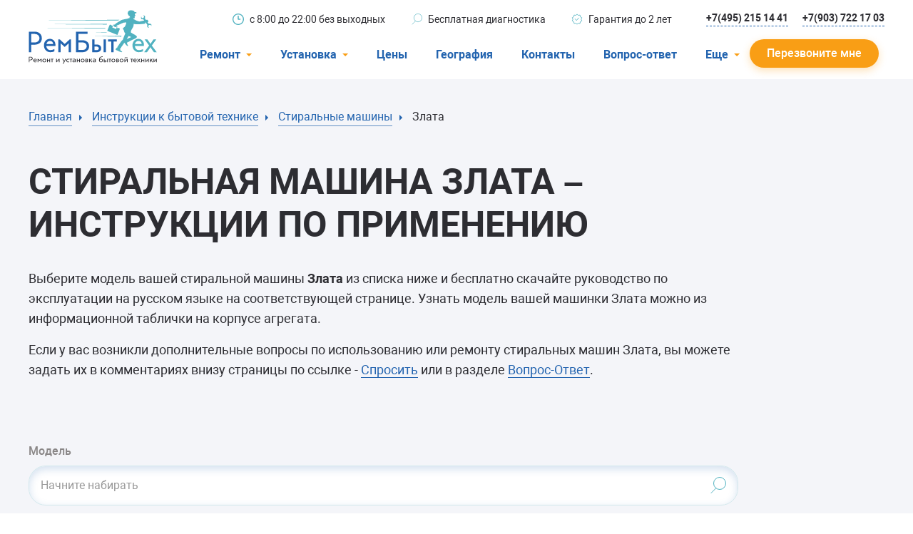

--- FILE ---
content_type: text/html; charset=utf-8
request_url: https://rembitteh.ru/manuals/krupnaya-byitovaya-tehnika/stiralnie-mashini/zlata/
body_size: 14364
content:
<!DOCTYPE html>
<html lang="ru">
<head>
    <meta charset="utf-8" />
    <meta name="viewport" content="width=device-width, initial-scale=1.0" />
    <title>Стиральная машина Злата –  инструкции по эксплуатации на русском | РемБытТех</title>
    <meta name="keywords" content="" />
    <meta name="description" content="Полные официальные инструкции к стиральной машине Злата на русском языке! Скачайте бесплатно руководство пользователя для стиральной машинки Злата. Мастерская  по ремонту стиральных машин «РемБытТех»." />
    <meta property="og:title" content="Стиральная машина Злата –  инструкции по эксплуатации на русском | РемБытТех">
    <meta property="og:type" content="website">
    <meta property="og:url" content="https://rembitteh.ru/manuals/krupnaya-byitovaya-tehnika/stiralnie-mashini/zlata/">
    <meta property="og:image" content="https://files.rembitteh.ru/static/logo/logo.png">
    <meta property="og:description" content="Полные официальные инструкции к стиральной машине Злата на русском языке! Скачайте бесплатно руководство пользователя для стиральной машинки Злата. Мастерская  по ремонту стиральных машин «РемБытТех».">
    <meta property="og:site_name" content="РемБытТех">
    <link rel="apple-touch-icon" sizes="180x180" href="https://files.rembitteh.ru/static/favicon/favicon_180.png">
    <link rel="icon" type="image/png" sizes="32x32" href="https://files.rembitteh.ru/static/favicon/favicon_32.png">
    <link rel="icon" type="image/png" sizes="16x16" href="https://files.rembitteh.ru/static/favicon/favicon_16.png">
    <link rel="icon" type="image/png" sizes="120x120" href="https://files.rembitteh.ru/static/favicon/favicon_120.png">
    <link rel="shortcut icon" href="https://files.rembitteh.ru/static/favicon/favicon.ico">
    <link rel="preload" href="/dist/fonts/roboto/Roboto.woff2" as="font" type="font/woff2" crossorigin="anonymous" />
    <link rel="preload" href="/dist/fonts/roboto/Robotobold.woff2" as="font" type="font/woff2" crossorigin="anonymous" />
    <link rel="preload" href="/dist/fonts/roboto/Robotomedium.woff2" as="font" type="font/woff2" crossorigin="anonymous" />
    <link rel="preload" href="/dist/style/main.css" as="style" />
    <link rel="preload" href="/dist/js/main.js" as="script" />
    <link rel="stylesheet" href="/dist/style/main.css" />
    
        <link rel="canonical" href="https://rembitteh.ru/manuals/krupnaya-byitovaya-tehnika/stiralnie-mashini/zlata/" />
    
    <script type="application/ld+json">
        {"@context":"https://schema.org","@type":"WebPage","name":"Стиральная машина Злата –  инструкции по эксплуатации на русском","url":"https://rembitteh.ru/manuals/krupnaya-byitovaya-tehnika/stiralnie-mashini/zlata/","dateCreated":"2021-02-12","dateModified":"2026-01-20"}
    </script>


    


    


    



    

<!-- counter head -->
<link rel="dns-prefetch" href="//mc.yandex.ru/">
<link rel="dns-prefetch" href="//www.google.com/">
<link rel="dns-prefetch" href="//google.com/">
<link rel="dns-prefetch" href="//api-maps.yandex.ru/">
<meta name="google-site-verification" content="7N_-l19ZTpdeQE0Pp1QHMnv2lXMs0l1ISIQp9SJFz24" />
</head>
<body>
    

<!-- counter body -->
<!-- Y counter -->

<!-- /Y counter -->
<div class="ym-counter" data-id="11483296"></div>
    
<header class="header js-header">
    <div class="header__wrapper js-header-wrapper">
        <div class="container">
            <div class="header__row">
                <!--  Button-phone-->
                <div class="header__button-phone button-phone">
                    
<a href="tel:+74952151441" title="Позвонить"> <svg class="button-phone__icon"> <use xlink:href="/dist/img/icons.svg#icon_phone"></use> </svg> </a>
                </div>
                <!--  LOGO-->
                <div class="header__logo">
                    
<a href="/" class="logo">
    <svg class="logo__icon">
        <use xlink:href="/dist/img/icons.svg#icon_logo"></use>
    </svg>
    <svg class="logo__icon-big">
        <use xlink:href="/dist/img/icons.svg#icon_logo-big"></use>
    </svg>
</a>
                </div>
                <!--  TOP INFO-->
                <div class="header__info-about">
                    
<ul class="info-about">
    <li class="info-about__item">
        <svg class="info-about__item-icon">
            <use xlink:href="/dist/img/icons.svg#icon_clock"></use>
        </svg>
        <span>с&nbsp;8:00 до&nbsp;22:00 без выходных</span>
    </li>
    <li class="info-about__item">
        <svg class="info-about__item-icon">
            <use xlink:href="/dist/img/icons.svg#icon_search"></use>
        </svg>
        <span>Бесплатная диагностика</span>
    </li>
    <li class="info-about__item">
        <svg class="info-about__item-icon">
            <use xlink:href="/dist/img/icons.svg#icon_warranty"></use>
        </svg>
        <span>Гарантия до 2 лет</span>
    </li>
</ul>
                </div>
                <!--  PHONE LINKS-->
                <div class="header__links-phone">
                    
<a href="tel:+74952151441" class="header__link link link--dashed link--blue-border">+7(495) 215 14 41</a>
<a href="tel:+79037221703" class="header__link link link--dashed link--blue-border">+7(903) 722 17 03</a>
                </div>
                <!-- MOBILE-MENU-->
                <div class="header__mobile-menu mobile-menu js-mobile-menu">
                    <button type="button" class="mobile-menu__button js-btn-menu" title="Меню">
                        <span class="mobile-menu__button-inner">
                            <span></span>
                            <span></span>
                            <span></span>
                        </span>
                    </button>
                    <div class="mobile-menu__menu">
                        <div class="mobile-menu__inner">
                            <ul class="mobile-menu__list menu-accordion menu-accordion--header js-accordion">
                                    <li class="mobile-menu__menu-item mobile-menu__menu-item--under menu-accordion__item js-accordion__item">
                                        <span class="menu-accordion__label">Ремонт</span>
                                        <div class="menu-accordion__container js-accordion-container">
                                            <ul class="menu js-accordion-container-wrapper">
                                                    <li class="menu__item">
                                                        <a href="/uslugi/remont-holodilnikov/" class="link menu__link">Холодильники</a>
                                                    </li>
                                                    <li class="menu__item">
                                                        <a href="/uslugi/remont-stiralnih-mashin/" class="link menu__link">Стиральные машины</a>
                                                    </li>
                                                    <li class="menu__item">
                                                        <a href="/uslugi/remont-posudomoechnyh-mashin/" class="link menu__link">Посудомоечные машины</a>
                                                    </li>
                                                    <li class="menu__item">
                                                        <a href="/uslugi/remont-televizorov/" class="link menu__link">Телевизоры</a>
                                                    </li>
                                                    <li class="menu__item">
                                                        <a href="/uslugi/ustanovka-i-remont-konditsionerov/" class="link menu__link">Кондиционеры</a>
                                                    </li>
                                                    <li class="menu__item">
                                                        <a href="/uslugi/remont-varochnyh-panelej/" class="link menu__link">Варочные панели</a>
                                                    </li>
                                                    <li class="menu__item">
                                                        <a href="/uslugi/remont-electroplit/" class="link menu__link">Электроплиты</a>
                                                    </li>
                                                    <li class="menu__item">
                                                        <a href="/uslugi/remont-duhovyh-shkafov/" class="link menu__link">Духовные шкафы</a>
                                                    </li>
                                                    <li class="menu__item">
                                                        <a href="/uslugi/remont-morozilnyh-kamer/" class="link menu__link">Морозильные камеры</a>
                                                    </li>
                                                    <li class="menu__item">
                                                        <a href="/uslugi/remont-sushilnyh-mashin/" class="link menu__link">Сушильные машины</a>
                                                    </li>
                                            </ul>
                                        </div>
                                    </li>
                                    <li class="mobile-menu__menu-item mobile-menu__menu-item--under menu-accordion__item js-accordion__item">
                                        <span class="menu-accordion__label">Установка</span>
                                        <div class="menu-accordion__container js-accordion-container">
                                            <ul class="menu js-accordion-container-wrapper">
                                                    <li class="menu__item">
                                                        <a href="/uslugi/ustanovka-stiralnyh-mashin/" class="link menu__link">Стиральные машины</a>
                                                    </li>
                                                    <li class="menu__item">
                                                        <a href="/uslugi/ustanovka-posudomoechnyh-mashin/" class="link menu__link">Посудомоечные машины</a>
                                                    </li>
                                                    <li class="menu__item">
                                                        <a href="/uslugi/ustanovka-konditsionerov/" class="link menu__link">Кондиционеры</a>
                                                    </li>
                                            </ul>
                                        </div>
                                    </li>
                                    <li class="mobile-menu__menu-item menu-accordion__item">
                                        <a href="/price/" class="menu-accordion__label">Цены</a>
                                    </li>
                                    <li class="mobile-menu__menu-item menu-accordion__item">
                                        <a href="/geografiya/" class="menu-accordion__label">География</a>
                                    </li>
                                    <li class="mobile-menu__menu-item menu-accordion__item">
                                        <a href="/contacts/" class="menu-accordion__label">Контакты</a>
                                    </li>
                                    <li class="mobile-menu__menu-item menu-accordion__item">
                                        <a href="/ask-answer/" class="menu-accordion__label">Вопрос-ответ</a>
                                    </li>
                                        <li class="mobile-menu__menu-item menu-accordion__item">
                                            <a href="/o-kompanii/" class="menu-accordion__label">О компании</a>
                                        </li>
                                        <li class="mobile-menu__menu-item menu-accordion__item">
                                            <a href="/warranty/" class="menu-accordion__label">Гарантийный случай</a>
                                        </li>
                                        <li class="mobile-menu__menu-item menu-accordion__item">
                                            <a href="/otzivi-i-predlojeniya/" class="menu-accordion__label">Отзывы</a>
                                        </li>
                                        <li class="mobile-menu__menu-item menu-accordion__item">
                                            <a href="/masters/" class="menu-accordion__label">Мастера</a>
                                        </li>
                                        <li class="mobile-menu__menu-item menu-accordion__item">
                                            <a href="/blog/" class="menu-accordion__label">Блог</a>
                                        </li>
                                        <li class="mobile-menu__menu-item menu-accordion__item">
                                            <a href="/vakansii/" class="menu-accordion__label">Вакансии</a>
                                        </li>
                                        <li class="mobile-menu__menu-item menu-accordion__item">
                                            <a href="/manuals/" class="menu-accordion__label">Инструкции</a>
                                        </li>
                            </ul>
                            <div class="mobile-menu__links">
                                
<a href="tel:+74952151441" class="mobile-menu__link">(495) 215 14 41</a> <a href="tel:+79037221703" class="mobile-menu__link">(903) 722 17 03</a>
                            </div>
                        </div>
                    </div>
                </div>
                <!--MENU-->
                <div class="header__menu">
                    <nav class="nav-menu">
                        <ul class="nav-menu__list">
                                <li class="nav-menu__item nav-menu__item--under">
                                    <div class="nav-menu__item-header">
                                        <span>Ремонт</span>
                                        <svg class="nav-menu__item-icon">
                                            <use xlink:href="/dist/img/icons.svg#icon_triangle"></use>
                                        </svg>
                                    </div>
                                    <div class="nav-menu__inner">
                                        <ul>
                                                <li>
                                                    <a href="/uslugi/remont-holodilnikov/">Холодильники</a>
                                                </li>
                                                <li>
                                                    <a href="/uslugi/remont-stiralnih-mashin/">Стиральные машины</a>
                                                </li>
                                                <li>
                                                    <a href="/uslugi/remont-posudomoechnyh-mashin/">Посудомоечные машины</a>
                                                </li>
                                                <li>
                                                    <a href="/uslugi/remont-televizorov/">Телевизоры</a>
                                                </li>
                                                <li>
                                                    <a href="/uslugi/ustanovka-i-remont-konditsionerov/">Кондиционеры</a>
                                                </li>
                                                <li>
                                                    <a href="/uslugi/remont-varochnyh-panelej/">Варочные панели</a>
                                                </li>
                                                <li>
                                                    <a href="/uslugi/remont-electroplit/">Электроплиты</a>
                                                </li>
                                                <li>
                                                    <a href="/uslugi/remont-duhovyh-shkafov/">Духовные шкафы</a>
                                                </li>
                                                <li>
                                                    <a href="/uslugi/remont-morozilnyh-kamer/">Морозильные камеры</a>
                                                </li>
                                                <li>
                                                    <a href="/uslugi/remont-sushilnyh-mashin/">Сушильные машины</a>
                                                </li>
                                        </ul>
                                    </div>
                                </li>
                                <li class="nav-menu__item nav-menu__item--under">
                                    <div class="nav-menu__item-header">
                                        <span>Установка</span>
                                        <svg class="nav-menu__item-icon">
                                            <use xlink:href="/dist/img/icons.svg#icon_triangle"></use>
                                        </svg>
                                    </div>
                                    <div class="nav-menu__inner">
                                        <ul>
                                                <li>
                                                    <a href="/uslugi/ustanovka-stiralnyh-mashin/">Стиральные машины</a>
                                                </li>
                                                <li>
                                                    <a href="/uslugi/ustanovka-posudomoechnyh-mashin/">Посудомоечные машины</a>
                                                </li>
                                                <li>
                                                    <a href="/uslugi/ustanovka-konditsionerov/">Кондиционеры</a>
                                                </li>
                                        </ul>
                                    </div>
                                </li>
                                <li class="nav-menu__item">
                                    <div class="nav-menu__item-header">
                                        <a href="/price/">Цены</a>
                                    </div>
                                </li>
                                <li class="nav-menu__item">
                                    <div class="nav-menu__item-header">
                                        <a href="/geografiya/">География</a>
                                    </div>
                                </li>
                                <li class="nav-menu__item">
                                    <div class="nav-menu__item-header">
                                        <a href="/contacts/">Контакты</a>
                                    </div>
                                </li>
                                <li class="nav-menu__item">
                                    <div class="nav-menu__item-header">
                                        <a href="/ask-answer/">Вопрос-ответ</a>
                                    </div>
                                </li>
                                <li class="nav-menu__item nav-menu__item--under">
                                    <div class="nav-menu__item-header">
                                        <span>Еще</span>
                                        <svg class="nav-menu__item-icon">
                                            <use xlink:href="/dist/img/icons.svg#icon_triangle"></use>
                                        </svg>
                                    </div>
                                    <div class="nav-menu__inner">
                                        <ul>
                                                <li>
                                                    <a href="/o-kompanii/">О компании</a>
                                                </li>
                                                <li>
                                                    <a href="/warranty/">Гарантийный случай</a>
                                                </li>
                                                <li>
                                                    <a href="/otzivi-i-predlojeniya/">Отзывы</a>
                                                </li>
                                                <li>
                                                    <a href="/masters/">Мастера</a>
                                                </li>
                                                <li>
                                                    <a href="/blog/">Блог</a>
                                                </li>
                                                <li>
                                                    <a href="/vakansii/">Вакансии</a>
                                                </li>
                                                <li>
                                                    <a href="/manuals/">Инструкции</a>
                                                </li>
                                        </ul>
                                    </div>
                                </li>
                        </ul>
                    </nav>
                </div>
                <div class="header__text">
                    
<span>с&nbsp;8:00 до&nbsp;22:00</span> <span>без выходных</span>
                </div>
                <a href="#call-back-popup" class="js-popup-btn header__button btn btn--orange"><span class="btn__text">Перезвоните мне</span></a>
            </div>
        </div>
    </div>

    
<noindex>
<div class="display-none">
    <div id="call-back-popup" class="pop-up js-pop-up">
        <div class="pop-up__wrapper">
            <button type="button" class="pop-up__btn-close js-pop-up-close mfp-close">
                <svg class="pop-up__icon-close">
                    <use xlink:href="/dist/img/icons.svg#icon_close"></use>
                </svg>
            </button>
            <div class="pop-up__container">
                <div class="pop-up__top">
                    <div class="pop-up__title h1">Перезвоните мне</div>
                    <p class="pop-up__text">Для жителей Москвы и Московской области</p>
                    <p class="pop-up__text">Отправляя заявку онлайн, вы&nbsp;получаете скидку&nbsp;10% на&nbsp;ремонт</p>
                </div>
                <div class="form form--query-repairs">
                    <form id="call-request-form" action="/api/CallRequest/Create/" method="post">
                        <div class="form__item">
                            <label class="form__label">
                                <span>Ваше имя</span>
                                <input id="call-request-name" type="text" class="form__input" name="Name" />
                                <span class="form__prompt">Тект ошибки</span>
                            </label>
                        </div>
                        <div class="form__item">
                            <label class="form__label required">
                                <span>Ваш телефон</span>
                                <input id="call-request-phone" type="text" class="form__input js-phone" name="Phone" required />
                                <span class="form__prompt">Тект ошибки</span>
                            </label>
                            <div class="form__note">Чтобы мы&nbsp;могли с&nbsp;вами связаться</div>
                        </div>
                        <div class="form__buttons">
                            <button id="call-request-button" class="btn btn--blue form__button" type="button">Отправить</button>
                            <div class="form__note">
                                Нажимая на&nbsp;кнопку, я&nbsp;даю <a href="/soglasie-na-obrabotku-personalnyh-dannyh/" class="link link--blue">согласие на&nbsp;обработку своих персональных данных</a>
                            </div>
                        </div>
                    <input name="__RequestVerificationToken" type="hidden" value="CfDJ8H0W02GvyNRKgT_5OaytlLB5Uy3t2YgtdMPv2CmIFszN901mOD20GQOLh5pMImI1aShkjlh9abLbIpkeI9xVlbJAIa9-kDG-DtxYXZoc6uv1ccNpwNd0pYFGsQwdyf5YVhYl3nCsAkOm8D3ltEb_dRo" /></form>
                </div>
            </div>
        </div>
    </div>
    <div id="callback-popup-msg" class="pop-up js-pop-up ">
        <div class="pop-up__wrapper">
            <button type="button" class="pop-up__btn-close js-pop-up-close mfp-close">
                <svg class="pop-up__icon-close">
                    <use xlink:href="/dist/img/icons.svg#icon_close"></use>
                </svg>
            </button>
            <div class="pop-up__container">
                <div class="pop-up__top">
                    <div class="pop-up__title h1">Ваша заявка отправлена!</div>
                    <p class="pop-up__text">В течение 15 минут менеджер свяжется с Вами.</p>
                </div>
            </div>
        </div>
    </div>
</div>
</noindex>
</header>

    <main class="main main--gray-bg">
        


        <div>
            
<div class="section section--radius-top">
    <div class="section__inner">
        <div class="container">
            <div class="-top">
                <div class="top-page">
                    
<div class="breadcrumbs">
    <ul class="breadcrumbs__list">
        <li class="breadcrumbs__item">
            <a href="/" class="breadcrumbs__link">
                <span>Главная</span>
                <svg class="breadcrumbs__link-icon">
                    <use xlink:href="/dist/img/icons.svg#icon_triangle"></use>
                </svg>
            </a>
        </li>
            <li class="breadcrumbs__item">
                <a href="/manuals/" class="breadcrumbs__link">
                    <span>Инструкции к бытовой технике</span>
                    <svg class="breadcrumbs__link-icon">
                        <use xlink:href="/dist/img/icons.svg#icon_triangle"></use>
                    </svg>
                </a>
            </li>
            <li class="breadcrumbs__item">
                <a href="/manuals/krupnaya-byitovaya-tehnika/stiralnie-mashini/" class="breadcrumbs__link">
                    <span>Стиральные машины</span>
                    <svg class="breadcrumbs__link-icon">
                        <use xlink:href="/dist/img/icons.svg#icon_triangle"></use>
                    </svg>
                </a>
            </li>
        <li class="breadcrumbs__item current">
            <span class="breadcrumbs__link">
                <span>Злата</span>
                <svg class="breadcrumbs__link-icon">
                    <use xlink:href="/dist/img/icons.svg#icon_triangle"></use>
                </svg>
            </span>
        </li>
    </ul>
</div>


    <script type="application/ld+json">
        {"@context":"https://schema.org","@type":"BreadcrumbList","itemListElement":[{"@type":"ListItem","item":{"@type":"WebPage","@id":"https://rembitteh.ru/","name":"Главная"},"position":1},{"@type":"ListItem","item":{"@type":"WebPage","@id":"https://rembitteh.ru/manuals/","name":"Инструкции к бытовой технике"},"position":2},{"@type":"ListItem","item":{"@type":"WebPage","@id":"https://rembitteh.ru/manuals/krupnaya-byitovaya-tehnika/stiralnie-mashini/","name":"Стиральные машины"},"position":3},{"@type":"ListItem","name":"Злата","position":4}]}
    </script>



                    <div class="top-page__content js-readmore readmore">
                        <h1 class="">Стиральная машина Злата – инструкции по применению</h1>
                        <div class="top-page__row">
                            <div class="top-page__right">
                                <div class="-top__wrapper top-page__wrapper  readmore__wrapper js-readmore__wrapper">
                                    <div class="top-page__container  js-readmore__container">
                                        <div class="top-page__text js-zoom-gallery-content ">
                                            

<p>Выберите модель вашей стиральной машины <strong>Злата</strong> из списка ниже и бесплатно скачайте руководство по эксплуатации на русском языке на соответствующей странице. Узнать модель вашей машинки Злата можно из информационной таблички на корпусе агрегата. </p>
<p>Если у вас возникли дополнительные вопросы по использованию или ремонту стиральных машин Злата, вы можете задать их в комментариях внизу страницы по ссылке - <a href="//rembitteh.ru/manuals/krupnaya-byitovaya-tehnika/stiralnie-mashini/zlata/#review_anchor">Спросить</a> или в разделе 
 <a href="//rembitteh.ru/ask-answer/" target="_blank">Вопрос-Ответ</a>.</p>

                                        </div>
                                    </div>
                                </div>
                                    <div class="-top__buttons top-page__buttons js-readmore__buttons readmore__buttons">
                                        <button class="btn-read-more btn-read-more--deploy js-readmore__btn-deploy readmore__button">Читать далее</button>
                                        <button class="btn-read-more btn-read-more--roll-up js-readmore__btn-roll-up readmore__button">Свернуть</button>
                                    </div>
                            </div>
                        </div>
                    </div>
                </div>
            </div>
        </div>
    </div>
</div>

        <div class="section">
            <div class="section__inner">
                <div class="container">
                    

<div class="alphabet-type">
    <div class="alphabet-type__search dropdown dropdown--search js-search-parent">
            <label class="dropdown__label" for="manual-links">Модель</label>
        <select id="manual-links" class="js-search" name="type" data-placeholder="Начните набирать">
            <option value="" selected disabled>Начните набирать</option>
                    <option value="/manuals/krupnaya-byitovaya-tehnika/stiralnie-mashini/zlata/xpb20-88s/">XPB20-88S</option>
                    <option value="/manuals/krupnaya-byitovaya-tehnika/stiralnie-mashini/zlata/xpb25-77/">XPB25-77</option>
                    <option value="/manuals/krupnaya-byitovaya-tehnika/stiralnie-mashini/zlata/xpb30-148s/">XPB30-148S</option>
                    <option value="/manuals/krupnaya-byitovaya-tehnika/stiralnie-mashini/zlata/xpb35-155/">XPB35-155</option>
                    <option value="/manuals/krupnaya-byitovaya-tehnika/stiralnie-mashini/zlata/xpb35-918s/">XPB35-918S</option>
                    <option value="/manuals/krupnaya-byitovaya-tehnika/stiralnie-mashini/zlata/xpb45-168/">XPB45-168</option>
                    <option value="/manuals/krupnaya-byitovaya-tehnika/stiralnie-mashini/zlata/xpb45-255s/">XPB45-255S</option>
                    <option value="/manuals/krupnaya-byitovaya-tehnika/stiralnie-mashini/zlata/xpb50-880s/">XPB50-880S</option>
                    <option value="/manuals/krupnaya-byitovaya-tehnika/stiralnie-mashini/zlata/xpb55-158/">XPB55-158</option>
                    <option value="/manuals/krupnaya-byitovaya-tehnika/stiralnie-mashini/zlata/xpb58-288s/">XPB58-288S</option>
                    <option value="/manuals/krupnaya-byitovaya-tehnika/stiralnie-mashini/zlata/xpb60-717/">XPB60-717</option>
                    <option value="/manuals/krupnaya-byitovaya-tehnika/stiralnie-mashini/zlata/xpb65-265asd/">XPB65-265ASD</option>
                    <option value="/manuals/krupnaya-byitovaya-tehnika/stiralnie-mashini/zlata/xpbm20-128/">XPBM20-128</option>
                    <option value="/manuals/krupnaya-byitovaya-tehnika/stiralnie-mashini/zlata/hrv70-688as/">ХРВ70-688AS</option>
        </select>
    </div>
    <ul class="alphabet-type__list menu-accordion js-accordion">
            <li class="menu-accordion__item alphabet-item js-accordion__item">
                <span class="menu-accordion__label alphabet-item__label">
                    <span>X</span>
                    <svg class="menu-accordion__label-icon alphabet-item__label-icon">
                        <use xlink:href="/dist/img/icons.svg#icon_arrow-multi-color"></use>
                    </svg>
                </span>
                <div class="menu-accordion__container alphabet-item__container js-accordion-container">
                    <ul class="alphabet-item__list js-accordion-container-wrapper">
                                <li><a href="/manuals/krupnaya-byitovaya-tehnika/stiralnie-mashini/zlata/xpb20-88s/">XPB20-88S</a></li>
                                <li><a href="/manuals/krupnaya-byitovaya-tehnika/stiralnie-mashini/zlata/xpb25-77/">XPB25-77</a></li>
                                <li><a href="/manuals/krupnaya-byitovaya-tehnika/stiralnie-mashini/zlata/xpb30-148s/">XPB30-148S</a></li>
                                <li><a href="/manuals/krupnaya-byitovaya-tehnika/stiralnie-mashini/zlata/xpb35-155/">XPB35-155</a></li>
                                <li><a href="/manuals/krupnaya-byitovaya-tehnika/stiralnie-mashini/zlata/xpb35-918s/">XPB35-918S</a></li>
                                <li><a href="/manuals/krupnaya-byitovaya-tehnika/stiralnie-mashini/zlata/xpb45-168/">XPB45-168</a></li>
                                <li><a href="/manuals/krupnaya-byitovaya-tehnika/stiralnie-mashini/zlata/xpb45-255s/">XPB45-255S</a></li>
                                <li><a href="/manuals/krupnaya-byitovaya-tehnika/stiralnie-mashini/zlata/xpb50-880s/">XPB50-880S</a></li>
                                <li><a href="/manuals/krupnaya-byitovaya-tehnika/stiralnie-mashini/zlata/xpb55-158/">XPB55-158</a></li>
                                <li><a href="/manuals/krupnaya-byitovaya-tehnika/stiralnie-mashini/zlata/xpb58-288s/">XPB58-288S</a></li>
                                <li><a href="/manuals/krupnaya-byitovaya-tehnika/stiralnie-mashini/zlata/xpb60-717/">XPB60-717</a></li>
                                <li><a href="/manuals/krupnaya-byitovaya-tehnika/stiralnie-mashini/zlata/xpb65-265asd/">XPB65-265ASD</a></li>
                                <li><a href="/manuals/krupnaya-byitovaya-tehnika/stiralnie-mashini/zlata/xpbm20-128/">XPBM20-128</a></li>
                    </ul>
                </div>
            </li>
            <li class="menu-accordion__item alphabet-item js-accordion__item">
                <span class="menu-accordion__label alphabet-item__label">
                    <span>Х</span>
                    <svg class="menu-accordion__label-icon alphabet-item__label-icon">
                        <use xlink:href="/dist/img/icons.svg#icon_arrow-multi-color"></use>
                    </svg>
                </span>
                <div class="menu-accordion__container alphabet-item__container js-accordion-container">
                    <ul class="alphabet-item__list js-accordion-container-wrapper">
                                <li><a href="/manuals/krupnaya-byitovaya-tehnika/stiralnie-mashini/zlata/hrv70-688as/">ХРВ70-688AS</a></li>
                    </ul>
                </div>
            </li>
    </ul>
</div>
                </div>
            </div>
        </div>
        <div class="section">
            <div class="section__inner">
                <div class="container">
                    
<div class="question-popular">
    <h2 class="question-popular__title">Популярные вопросы</h2>
    <div class="question-popular__list">
        <ul class="question-popular-list">
                <li class="question-popular-list__item question-item ">
                    <a class="question-item__text js-hidden-text" data-sm-height="104" data-md-height="78" data-lg-height="128" href="/ask-answer/135038/">
                        Здравствуйте господа Мастера! Прошу Вас указать какой модели ремни надо поставить на стиральную машину модели Злата ХРВ30-148S, т. к ремень на износе. 
                    </a>
                    <div class="question-item__row">
                        <div class="question-item__views">
                            <div class="views">
                                <svg class="views__icon">
                                    <use xlink:href="/dist/img/icons.svg#icon_eye"></use>
                                </svg>
                                <div class="views__amount">760</div>
                            </div>
                        </div>
                            <div class="question-item__rating">
                                <div class="rating">
                                    <svg class="rating__icon">
                                        <use xlink:href="/dist/img/icons.svg#icon_star"></use>
                                    </svg>
                                    <div class="rating__amount">4,5</div>
                                </div>
                            </div>
                    </div>
                </li>
                <li class="question-popular-list__item question-item ">
                    <a class="question-item__text js-hidden-text" data-sm-height="104" data-md-height="78" data-lg-height="128" href="/ask-answer/86158/">
                        Здравствуйте! У меня стиральная машина XPB20-88S Злата приобретена 2013 году, в последнее время вытекает вода при стирке,  раньше такого не было, с бака для стирки вытекает вся вода, приходится подставлять и переливать воду.Помогите пожалуйста, мы живем в маленьком поселке, обратиться к мастерам нет возможности. Спасибо
                    </a>
                    <div class="question-item__row">
                        <div class="question-item__views">
                            <div class="views">
                                <svg class="views__icon">
                                    <use xlink:href="/dist/img/icons.svg#icon_eye"></use>
                                </svg>
                                <div class="views__amount">926</div>
                            </div>
                        </div>
                            <div class="question-item__rating">
                                <div class="rating">
                                    <svg class="rating__icon">
                                        <use xlink:href="/dist/img/icons.svg#icon_star"></use>
                                    </svg>
                                    <div class="rating__amount">5,0</div>
                                </div>
                            </div>
                    </div>
                </li>
                <li class="question-popular-list__item question-item ">
                    <a class="question-item__text js-hidden-text" data-sm-height="104" data-md-height="78" data-lg-height="128" href="/ask-answer/29150/">
                        Здравствуйте..Стиральная машина Самсунг набрала немного совсем воды и на дисплее появилось"ЧЕ"..повторно выкл.и вкл.гудит и не набирает воду...Подскажите пожалуйста что с ней?
        
                    </a>
                    <div class="question-item__row">
                        <div class="question-item__views">
                            <div class="views">
                                <svg class="views__icon">
                                    <use xlink:href="/dist/img/icons.svg#icon_eye"></use>
                                </svg>
                                <div class="views__amount">59977</div>
                            </div>
                        </div>
                            <div class="question-item__rating">
                                <div class="rating">
                                    <svg class="rating__icon">
                                        <use xlink:href="/dist/img/icons.svg#icon_star"></use>
                                    </svg>
                                    <div class="rating__amount">4,4</div>
                                </div>
                            </div>
                    </div>
                </li>
                <li class="question-popular-list__item question-item ">
                    <a class="question-item__text js-hidden-text" data-sm-height="104" data-md-height="78" data-lg-height="128" href="/ask-answer/55255/">
                        Стиральная машина BOSCH maxx 7 vario perfect. при выборе программы на дисплее высвечивается мигающий "ключ" и машинка сбивает выбранную программу на 0. Звучит сигнал. Дверца закрыта. До этого машинка работала хорошо. У меня нет инструкции и я не знаю что обозначает мигающий ключ. Спасибо.
                    </a>
                    <div class="question-item__row">
                        <div class="question-item__views">
                            <div class="views">
                                <svg class="views__icon">
                                    <use xlink:href="/dist/img/icons.svg#icon_eye"></use>
                                </svg>
                                <div class="views__amount">40616</div>
                            </div>
                        </div>
                            <div class="question-item__rating">
                                <div class="rating">
                                    <svg class="rating__icon">
                                        <use xlink:href="/dist/img/icons.svg#icon_star"></use>
                                    </svg>
                                    <div class="rating__amount">4,5</div>
                                </div>
                            </div>
                    </div>
                </li>
        </ul>
    </div>
    <div class="question-popular__buttons">
            <a href="#question-popup" class="js-popup-btn btn btn--orange question-popular__button question-popular__button--orange" data-questions-link="/ask-answer/">
                <span class="btn__text"> Задать вопрос на сайте</span>
            </a>
            <a class="btn btn--border question-popular__button question-popular__button--border" href="/ask-answer/">
                <span class="btn__text btn__text--hide">Перейти в вопрос-ответ</span>
                <span class="btn__text">Перейти в раздел</span>
                <svg class="blog-popular__btn-icon">
                    <use xlink:href="/dist/img/icons.svg#icon_arrow-go-big"></use>
                </svg>
            </a>
    </div>
</div>


                </div>
            </div>
        </div>
        <div class="section section--white section--last">
            <div class="section__inner">
                <div class="container">
                    


<div class="write-comment" id="comments">
    <div class="write-comment__top">
        <div class="write-comment__row">
            <div class="write-comment__views">
                <div class="views">
                    <svg class="views__icon">
                        <use xlink:href="/dist/img/icons.svg#icon_eye"></use>
                    </svg>
                    <div class="views__amount">1865</div>
                </div>
            </div>
            <div class="write-comment__comments">
                <a href="#comments" class="comments">
                    <svg class="comments__icon">
                        <use xlink:href="/dist/img/icons.svg#icon_comment"></use>
                    </svg>
                    <div class="comments__amount">0</div>
                </a>
            </div>
        </div>
        <a href="#pop-up-comment" data-alt-anchor="#review_anchor" class="js-popup-btn btn btn--blue write-comment__btn">Написать комментарий</a>
    </div>
</div>

<noindex>
<div class="display-none">
    <div id="pop-up-comment" class="pop-up pop-up--comment js-pop-up">
        <div class="pop-up__wrapper">
            <button type="button" class="pop-up__btn-close js-pop-up-close mfp-close">
                <svg class="pop-up__icon-close">
                    <use xlink:href="/dist/img/icons.svg#icon_close"></use>
                </svg>
            </button>
            <div class="pop-up__container">
                <div class="pop-up__top">
                    <div class="pop-up__title h3">Ваш комментарий</div>
                </div>
                <form class="form" method="post" id="comment-create-form" action="/api/Comment/Create/">
                    <input type="hidden" name="PageId" value="689" />
                    <input type="hidden" name="QuestionId" />
                    <input type="hidden" name="ReviewId" />
                    <div class="form__item">
                        <label class="form__label form__label--black">
                            <span>Комментарий или вопрос</span>
                            <textarea required class="form__input form__input--textarea form__input--double-height" name="Text" minlength="20"
                                      placeholder="Пожалуйста, укажите марку и, по возможности, модель техники. Подробно опишите неисправности, чтобы мастер мог ответить."></textarea>
                            <span class="form__prompt"></span>
                        </label>
                    </div>
                    <div class="form__item">
                        <div class="dropzone">
                            <div class="dropzone_preview"></div>
                            <div class="dropzone_loading">
                                Загрузка файлов...
                            </div>
                            <button type="button" class="btn btn--border dz-message dropzone__button-add" data-dz-message>
                                <svg class="btn__btn-icon">
                                    <use xlink:href="/dist/img/icons.svg#icon_clip"></use>
                                </svg>
                                <span>Прикрепить фото/видео</span>
                            </button>
                        </div>
                    </div>
                    <div class="form__item">
                        <label class="form__label form__label--black">
                            <span>Ваше имя</span>
                            <input type="text" class="form__input" name="Name" />
                            <span class="form__prompt"></span>
                        </label>
                    </div>
                    <div class="form__item">
                        <label class="form__label form__label--black">
                            <span>E-mail</span>
                            <input type="email" class="form__input" name="Email" />
                            <span class="form__prompt"></span>
                        </label>
                        <div class="form__note">Чтобы мы выслали вам уведомление об ответе мастера</div>
                    </div>
                    <div class="form__buttons">
                        <button id="comment-create-button" class="btn btn--blue form__button js-form-button" type="button">Отправить</button>
                        <div class="form__note">
                            Нажимая на кнопку, я даю<br />
                            <a href="/soglasie-na-obrabotku-personalnyh-dannyh/" class="link link--blue">согласие на обработку своих персональных данных</a>
                        </div>
                    </div>
                <input name="__RequestVerificationToken" type="hidden" value="CfDJ8H0W02GvyNRKgT_5OaytlLB5Uy3t2YgtdMPv2CmIFszN901mOD20GQOLh5pMImI1aShkjlh9abLbIpkeI9xVlbJAIa9-kDG-DtxYXZoc6uv1ccNpwNd0pYFGsQwdyf5YVhYl3nCsAkOm8D3ltEb_dRo" /></form>
            </div>
        </div>
    </div>
    <div id="pop-up-answer" class="pop-up pop-up--comment js-pop-up">
        <div class="pop-up__wrapper">
            <button type="button" class="pop-up__btn-close js-pop-up-close mfp-close">
                <svg class="pop-up__icon-close">
                    <use xlink:href="/dist/img/icons.svg#icon_close"></use>
                </svg>
            </button>
            <div class="pop-up__container">
                <div class="pop-up__top">
                    <div class="pop-up__title h3">Ответить мастеру</div>
                </div>
                <form class="form" method="post" id="comment-answer-create-form" action="/api/Comment/Create/">
                    <input type="hidden" name="PageId" value="689" />
                    <input type="hidden" name="QuestionId" />
                    <input type="hidden" name="ReviewId" />
                    <input type="hidden" id="answer-parent-id" name="ParentId" value="" />
                    <div class="form__item">
                        <label class="form__label form__label--black">
                            <span>Комментарий или вопрос</span>
                            <textarea required class="form__input form__input--textarea form__input--double-height" name="Text" minlength="20"
                                      placeholder="Пожалуйста, укажите марку и, по возможности, модель техники. Подробно опишите неисправности, чтобы мастер мог ответить."></textarea>
                            <span class="form__prompt">Тект ошибки</span>
                        </label>
                    </div>
                    <div class="form__item">
                        <div class="dropzone">
                            <div class="dropzone_preview"></div>
                            <div class="dropzone_loading">
                                Загрузка файлов...
                            </div>
                            <button type="button" class="btn btn--border dz-message dropzone__button-add" data-dz-message>
                                <svg class="btn__btn-icon">
                                    <use xlink:href="/dist/img/icons.svg#icon_clip"></use>
                                </svg>
                                <span>Прикрепить фото/видео</span>
                            </button>
                        </div>
                    </div>
                    <div class="form__item">
                        <label class="form__label form__label--black">
                            <span>Ваше имя</span>
                            <input type="text" class="form__input" name="Name" />
                            <span class="form__prompt">Тект ошибки</span>
                        </label>
                    </div>
                    <div class="form__item">
                        <label class="form__label form__label--black">
                            <span>E-mail</span>
                            <input type="email" class="form__input" name="Email" />
                            <span class="form__prompt">Тект ошибки</span>
                        </label>
                        <div class="form__note">Чтобы мы выслали вам уведомление об ответе мастера</div>
                    </div>
                    <div class="form__buttons">
                        <button id="comment-answer-create-button" class="btn btn--blue form__button js-form-button" type="button">Отправить</button>
                        <div class="form__note">
                            Нажимая на кнопку, я даю<br />
                            <a href="/soglasie-na-obrabotku-personalnyh-dannyh/" class="link link--blue">согласие на обработку своих персональных данных</a>
                        </div>
                    </div>
                <input name="__RequestVerificationToken" type="hidden" value="CfDJ8H0W02GvyNRKgT_5OaytlLB5Uy3t2YgtdMPv2CmIFszN901mOD20GQOLh5pMImI1aShkjlh9abLbIpkeI9xVlbJAIa9-kDG-DtxYXZoc6uv1ccNpwNd0pYFGsQwdyf5YVhYl3nCsAkOm8D3ltEb_dRo" /></form>
            </div>
        </div>
    </div>
</div>
</noindex>
                </div>
            </div>
        </div>



        </div>
    </main>

    
<footer class="footer">
    <div class="container-footer">
        <div class="footer__top">
            
<ul class="social-network">
    <li class="social-network__item">
        <a href="https://www.instagram.com/rembitteh.ru/" class="social-network__link" target="_blank" title="Инстагргам РемБытТех" rel="noopener noreferrer">
            <svg class="social-network__icon" width="22" height="22">
                <use xlink:href="/dist/img/icons.svg#icon_instagram"></use>
            </svg>
        </a>
    </li>
    <li class="social-network__item">
        <a href="https://www.youtube.com/channel/UCA3x7CUFtqBkIujHc9rWotg" class="social-network__link" target="_blank" title="канал YouTube РемБытТех" rel="noopener noreferrer">
            <svg class="social-network__icon" width="22" height="16">
                <use xlink:href="/dist/img/icons.svg#icon_youtube"></use>
            </svg>
        </a>
    </li>
    <li class="social-network__item">
        <a href="https://www.facebook.com/rembitteh.ru/" class="social-network__link" target="_blank" title="группа facebook РемБытТех" rel="noopener noreferrer">
            <svg class="social-network__icon" width="12" height="22">
                <use xlink:href="/dist/img/icons.svg#icon_fb"></use>
            </svg>
        </a>
    </li>
    <li class="social-network__item">
        <a href="https://vk.com/rembittehru" class="social-network__link" target="_blank" title="группа VK РемБытТех" rel="noopener noreferrer">
            <svg class="social-network__icon" width="22" height="13">
                <use xlink:href="/dist/img/icons.svg#icon_vk"></use>
            </svg>
        </a>
    </li>
</ul>
            
<ul class="contacts">
    <li class="contacts__item">
        <svg class="contacts__icon" width="24" height="24">
            <use xlink:href="/dist/img/icons.svg#icon_clock"></use>
        </svg>
        <div class="contacts__text">
            Работаем с 8:00 до 22:00 без выходных
        </div>
    </li>
    <li class="contacts__item contacts__item--phone ">
        <svg class="contacts__icon" width="24" height="24">
            <use xlink:href="/dist/img/icons.svg#icon_phone"></use>
        </svg>
        <div class="contacts__text">
            <a href="tel:+74952151441" class="contacts__link link link--dashed">+7 (495) 215 14 41</a>
            <a href="tel:+79037221703" class="contacts__link link link--dashed">+7 (903) 722 17 03</a>
        </div>

    </li>
    <li class="contacts__item">
        <svg class="contacts__icon" width="24" height="20">
            <use xlink:href="/dist/img/icons.svg#icon_mail"></use>
        </svg>
        <div class="contacts__text">
            <a href="mailto:info@rembitteh.ru" class="contacts__link link">info@rembitteh.ru</a>
        </div>
    </li>
    <li class="contacts__item">
        <svg class="contacts__icon" width="20" height="24">
            <use xlink:href="/dist/img/icons.svg#icon_geo"></use>
        </svg>
        <div class="contacts__text">
            140150, Московская область, Раменский городской округ, рп Быково, Праволинейная улица, 25/1
        </div>
    </li>
</ul>
        </div>
    </div>
    <ul class=" footer__mobile-menu menu-accordion js-accordion ">
                <li class="menu-accordion__item js-accordion__item">
                    <span class="menu-accordion__label">
                        Ремонт
                    </span>
                    <div class="menu-accordion__container js-accordion-container">
                        <ul class="menu js-accordion-container-wrapper">
                                <li class="menu__item">
                                    <a href="/uslugi/remont-holodilnikov/" class="link menu__link">Холодильники</a>
                                </li>
                                <li class="menu__item">
                                    <a href="/uslugi/remont-stiralnih-mashin/" class="link menu__link">Стиральные машины</a>
                                </li>
                                <li class="menu__item">
                                    <a href="/uslugi/remont-posudomoechnyh-mashin/" class="link menu__link">Посудомоечные машины</a>
                                </li>
                                <li class="menu__item">
                                    <a href="/uslugi/remont-televizorov/" class="link menu__link">Телевизоры</a>
                                </li>
                                <li class="menu__item">
                                    <a href="/uslugi/ustanovka-i-remont-konditsionerov/" class="link menu__link">Кондиционеры</a>
                                </li>
                                <li class="menu__item">
                                    <a href="/uslugi/remont-varochnyh-panelej/" class="link menu__link">Варочные панели</a>
                                </li>
                                <li class="menu__item">
                                    <a href="/uslugi/remont-electroplit/" class="link menu__link">Электроплиты</a>
                                </li>
                                <li class="menu__item">
                                    <a href="/uslugi/remont-duhovyh-shkafov/" class="link menu__link">Духовные шкафы</a>
                                </li>
                                <li class="menu__item">
                                    <a href="/uslugi/remont-morozilnyh-kamer/" class="link menu__link">Морозильные камеры</a>
                                </li>
                                <li class="menu__item">
                                    <a href="/uslugi/remont-sushilnyh-mashin/" class="link menu__link">Сушильные машины</a>
                                </li>
                        </ul>
                    </div>
                </li>
                <li class="menu-accordion__item js-accordion__item">
                    <span class="menu-accordion__label">
                        Установка
                    </span>
                    <div class="menu-accordion__container js-accordion-container">
                        <ul class="menu js-accordion-container-wrapper">
                                <li class="menu__item">
                                    <a href="/uslugi/ustanovka-stiralnyh-mashin/" class="link menu__link">Стиральные машины</a>
                                </li>
                                <li class="menu__item">
                                    <a href="/uslugi/ustanovka-posudomoechnyh-mashin/" class="link menu__link">Посудомоечные машины</a>
                                </li>
                                <li class="menu__item">
                                    <a href="/uslugi/ustanovka-konditsionerov/" class="link menu__link">Кондиционеры</a>
                                </li>
                        </ul>
                    </div>
                </li>
                <li class="menu-accordion__item js-accordion__item">
                    <span class="menu-accordion__label">
                        Информация
                    </span>
                    <div class="menu-accordion__container js-accordion-container">
                        <ul class="menu js-accordion-container-wrapper">
                                <li class="menu__item">
                                    <a href="/price/" class="link menu__link">Цены</a>
                                </li>
                                <li class="menu__item">
                                    <a href="/geografiya/" class="link menu__link">География</a>
                                </li>
                                <li class="menu__item">
                                    <a href="/contacts/" class="link menu__link">Контакты</a>
                                </li>
                                <li class="menu__item">
                                    <a href="/ask-answer/" class="link menu__link">Вопрос-ответ</a>
                                </li>
                                <li class="menu__item">
                                    <a href="/o-kompanii/" class="link menu__link">О компании</a>
                                </li>
                                <li class="menu__item">
                                    <a href="/warranty/" class="link menu__link">Гарантийный случай</a>
                                </li>
                                <li class="menu__item">
                                    <a href="/otzivi-i-predlojeniya/" class="link menu__link">Отзывы</a>
                                </li>
                                <li class="menu__item">
                                    <a href="/masters/" class="link menu__link">Мастера</a>
                                </li>
                                <li class="menu__item">
                                    <a href="/blog/" class="link menu__link">Блог</a>
                                </li>
                                <li class="menu__item">
                                    <a href="/vakansii/" class="link menu__link">Вакансии</a>
                                </li>
                                <li class="menu__item">
                                    <a href="/manuals/" class="link menu__link">Инструкции</a>
                                </li>
                        </ul>
                    </div>
                </li>
    </ul>

    <div class="container-footer">
        <div class="footer__bottom">
            <div class="copywriter">
                <div class="copywriter__text">
                    © 2003-2026 Сервис-Центр «РемБытТех»
                    Содержимое сайта не является публичной офертой
                </div>
                <div>
                    <a href="/politika-konfedetsialnosti/" class="copywriter__link link">Политика конфиденциальности</a>
                </div>
                <div>
                    <a href="https://www.ilma-group.ru/" class="copywriter__link link" target="_blank">Поддержка и продвижение – Ilma Group</a>
                </div>
            </div>
            <div class="footer__menu-wrapper">
                        <ul class="footer-menu">
                            <li class="footer-menu__title">
                                Ремонт
                            </li>
                                <li class="footer-menu__item">
                                    <a href="/uslugi/remont-holodilnikov/" class="link footer-menu__link">Холодильники</a>
                                </li>
                                <li class="footer-menu__item">
                                    <a href="/uslugi/remont-stiralnih-mashin/" class="link footer-menu__link">Стиральные машины</a>
                                </li>
                                <li class="footer-menu__item">
                                    <a href="/uslugi/remont-posudomoechnyh-mashin/" class="link footer-menu__link">Посудомоечные машины</a>
                                </li>
                                <li class="footer-menu__item">
                                    <a href="/uslugi/remont-televizorov/" class="link footer-menu__link">Телевизоры</a>
                                </li>
                                <li class="footer-menu__item">
                                    <a href="/uslugi/ustanovka-i-remont-konditsionerov/" class="link footer-menu__link">Кондиционеры</a>
                                </li>
                                <li class="footer-menu__item">
                                    <a href="/uslugi/remont-varochnyh-panelej/" class="link footer-menu__link">Варочные панели</a>
                                </li>
                                <li class="footer-menu__item">
                                    <a href="/uslugi/remont-electroplit/" class="link footer-menu__link">Электроплиты</a>
                                </li>
                                <li class="footer-menu__item">
                                    <a href="/uslugi/remont-duhovyh-shkafov/" class="link footer-menu__link">Духовные шкафы</a>
                                </li>
                                <li class="footer-menu__item">
                                    <a href="/uslugi/remont-morozilnyh-kamer/" class="link footer-menu__link">Морозильные камеры</a>
                                </li>
                                <li class="footer-menu__item">
                                    <a href="/uslugi/remont-sushilnyh-mashin/" class="link footer-menu__link">Сушильные машины</a>
                                </li>
                        </ul>
                        <ul class="footer-menu">
                            <li class="footer-menu__title">
                                Установка
                            </li>
                                <li class="footer-menu__item">
                                    <a href="/uslugi/ustanovka-stiralnyh-mashin/" class="link footer-menu__link">Стиральные машины</a>
                                </li>
                                <li class="footer-menu__item">
                                    <a href="/uslugi/ustanovka-posudomoechnyh-mashin/" class="link footer-menu__link">Посудомоечные машины</a>
                                </li>
                                <li class="footer-menu__item">
                                    <a href="/uslugi/ustanovka-konditsionerov/" class="link footer-menu__link">Кондиционеры</a>
                                </li>
                        </ul>
                        <ul class="footer-menu">
                            <li class="footer-menu__title">
                                Информация
                            </li>
                                <li class="footer-menu__item">
                                    <a href="/price/" class="link footer-menu__link">Цены</a>
                                </li>
                                <li class="footer-menu__item">
                                    <a href="/geografiya/" class="link footer-menu__link">География</a>
                                </li>
                                <li class="footer-menu__item">
                                    <a href="/contacts/" class="link footer-menu__link">Контакты</a>
                                </li>
                                <li class="footer-menu__item">
                                    <a href="/ask-answer/" class="link footer-menu__link">Вопрос-ответ</a>
                                </li>
                                <li class="footer-menu__item">
                                    <a href="/o-kompanii/" class="link footer-menu__link">О компании</a>
                                </li>
                                <li class="footer-menu__item">
                                    <a href="/warranty/" class="link footer-menu__link">Гарантийный случай</a>
                                </li>
                                <li class="footer-menu__item">
                                    <a href="/otzivi-i-predlojeniya/" class="link footer-menu__link">Отзывы</a>
                                </li>
                                <li class="footer-menu__item">
                                    <a href="/masters/" class="link footer-menu__link">Мастера</a>
                                </li>
                                <li class="footer-menu__item">
                                    <a href="/blog/" class="link footer-menu__link">Блог</a>
                                </li>
                                <li class="footer-menu__item">
                                    <a href="/vakansii/" class="link footer-menu__link">Вакансии</a>
                                </li>
                                <li class="footer-menu__item">
                                    <a href="/manuals/" class="link footer-menu__link">Инструкции</a>
                                </li>
                        </ul>
            </div>
            <a href="#query-repairs-popup" class="js-popup-btn btn btn--orange footer__button"><span class="btn__text">Заказать ремонт</span></a>
        </div>
    </div>
    


<noindex>
<div class="display-none">
    <div id="query-repairs-popup" class="pop-up js-pop-up">
        <div class="pop-up__wrapper">
            <button type="button" class="pop-up__btn-close js-pop-up-close mfp-close">
                <svg class="pop-up__icon-close">
                    <use xlink:href="/dist/img/icons.svg#icon_close"></use>
                </svg>
            </button>
            <div class="pop-up__container">
                <div class="pop-up__top">
                    <div class="pop-up__title h1" data-default-title="Заявка на ремонт">Заявка на ремонт</div>
                    <p class="pop-up__text">Для жителей Москвы и Московской области</p>
                    <p class="pop-up__text">Отправляя заявку онлайн, вы получаете скидку 10% на работу мастера</p>
                </div>
                <div class="form form--query-repairs">
                    <form id="repair-request-form" action="/api/RepairRequest/Create/" method="post">
                        <div class="form__item">
                            <label class="form__label">
                                <span>Ваше имя</span>
                                <input type="text" class="form__input" name="Name" />
                                <span class="form__prompt">Тект ошибки</span>
                            </label>
                        </div>
                        <div class="form__item">
                            <label class="form__label required">
                                <span>Ваш телефон</span>
                                <input type="text" class="form__input js-phone" name="Phone" required />
                                <span class="form__prompt">Тект ошибки</span>
                            </label>
                            <div class="form__note">Чтобы мы могли с вами связаться</div>
                        </div>
                        <div class="form__item">
                            <label class="form__label">
                                <span>Ваш адрес</span>
                                <input type="text" class="form__input" name="Address" />
                                <span class="form__prompt">Тект ошибки</span>
                            </label>
                        </div>
                        <div class="form__item">
                            <div class="form__dropdown dropdown js-dropdown-parent">
                                <label class="form__label" for="10"> <span>Тип техники</span></label>
                                <select id="10" class="js-dropdown" name="ApplianceType" data-placeholder="Выберите">
                                    <option value="" selected disabled>Выберите</option>
                                        <option value="0">Холодильники</option>
                                        <option value="1">Стиральные машины</option>
                                        <option value="2">Посудомоечные машины</option>
                                        <option value="3">Телевизоры</option>
                                        <option value="4">Кондиционеры</option>
                                        <option value="5">Варочные панели</option>
                                        <option value="6">Электроплиты</option>
                                        <option value="7">Духовые шкафы</option>
                                        <option value="8">Морозильные камеры</option>
                                        <option value="9">Сушильные машины</option>
                                        <option value="10">Микроволновые печи</option>
                                        <option value="11">Газовые плиты</option>
                                        <option value="12">Кофемашины</option>
                                        <option value="99">Прочее</option>
                                </select>
                            </div>
                        </div>
                        <div class="form__item">
                            <label class="form__label">
                                <span>Марка техники</span>
                                <input type="text" class="form__input" name="BrandText" />
                                <span class="form__prompt">Тект ошибки</span>
                            </label>
                        </div>
                        <div class="form__item">
                            <label class="form__label">
                                <span>Описание неисправности</span>
                                <textarea class="form__input form__input--textarea" name="Description"></textarea>
                                <span class="form__prompt">Тект ошибки</span>
                            </label>
                        </div>
                        <div class="form__buttons">
                            <button id="repair-request-button" class="btn btn--blue form__button" type="button">Отправить</button>
                            <div class="form__note">
                                Нажимая на кнопку, я даю <a href="/soglasie-na-obrabotku-personalnyh-dannyh/" class="link link--blue">согласие на обработку своих персональных данных</a>
                            </div>
                        </div>
                    <input name="__RequestVerificationToken" type="hidden" value="CfDJ8H0W02GvyNRKgT_5OaytlLB5Uy3t2YgtdMPv2CmIFszN901mOD20GQOLh5pMImI1aShkjlh9abLbIpkeI9xVlbJAIa9-kDG-DtxYXZoc6uv1ccNpwNd0pYFGsQwdyf5YVhYl3nCsAkOm8D3ltEb_dRo" /></form>
                </div>
            </div>
        </div>
    </div>
    <div id="query-repairs-msg-popup" class="pop-up js-pop-up ">
        <div class="pop-up__wrapper">
            <button type="button" class="pop-up__btn-close js-pop-up-close mfp-close">
                <svg class="pop-up__icon-close">
                    <use xlink:href="/dist/img/icons.svg#icon_close"></use>
                </svg>
            </button>
            <div class="pop-up__container">
                <div class="pop-up__top">
                    <div class="pop-up__title h1">Ваша заявка принята!</div>
                    <p class="pop-up__text">Отправляя заявку онлайн, вы получаете скидку 10% на работу мастера</p>
                    <p class="pop-up__text">Менеджер свяжется с вами в течение часа для уточнения деталей ремонта.</p>
                </div>
            </div>
        </div>
    </div>
</div>
</noindex>
    
<noindex>
<div class="display-none">
    <div id="question-popup" class="pop-up js-pop-up">
        <div class="pop-up__wrapper">
            <button type="button" class="pop-up__btn-close js-pop-up-close mfp-close">
                <svg class="pop-up__icon-close">
                    <use xlink:href="/dist/img/icons.svg#icon_close"></use>
                </svg>
            </button>
            <div class="pop-up__container">
                <div class="pop-up__top">
                    <div class="pop-up__title h1">Задать вопрос</div>
                    <p class="pop-up__text">Мастер ответит на ваш вопрос в течение 24 часов</p>
                </div>
                <div class="form form--query-repairs">
                    <form id="question-create-form" action="/api/Question/Create/" method="post">
                        <div class="form__item">
                            <label class="form__label">
                                <span>Ваше имя</span>
                                <input type="text" class="form__input" name="Name" />
                                <span class="form__prompt">Тект ошибки</span>
                            </label>
                        </div>
                        <div class="form__item">
                            <label class="form__label">
                                <span>Ваш e-mail</span>
                                <input type="email" class="form__input" name="Email" />
                                <span class="form__prompt">Тект ошибки</span>
                            </label>
                            <div class="form__note">Мы отправим вам уведомление, когда мастер ответит на вопрос</div>
                        </div>
                        <div class="form__item">
                            <label class="form__label required">
                                <span>Ваш вопрос</span>
                                <textarea class="form__input form__input--textarea" name="Text" required minlength="20"
                                          placeholder="Пожалуйста, укажите марку и, по возможности, модель техники. Подробно опишите неисправности, чтобы мастер мог ответить."></textarea>
                                <span class="form__prompt">Тект ошибки</span>
                            </label>
                        </div>
                        <div class="form__item">
                            <div class="dropzone">
                                <div class="dropzone_preview"></div>
                                <div class="dropzone_loading">
                                    Загрузка файлов...
                                </div>
                                <button type="button" class="btn btn--border dz-message dropzone__button-add" data-dz-message>
                                    <svg class="btn__btn-icon">
                                        <use xlink:href="/dist/img/icons.svg#icon_clip"></use>
                                    </svg>
                                    <span>Прикрепить фото/видео</span>
                                </button>
                            </div>
                        </div>
                        <div class="form__buttons">
                            <button id="question-create-button" class="btn btn--blue form__button js-form-button" type="button">Отправить</button>
                            <div class="form__note">
                                Нажимая на&nbsp;кнопку, я&nbsp;даю <a href="/soglasie-na-obrabotku-personalnyh-dannyh/" class="link link--blue">согласие на&nbsp;обработку своих персональных данных</a>
                            </div>
                        </div>
                    <input name="__RequestVerificationToken" type="hidden" value="CfDJ8H0W02GvyNRKgT_5OaytlLB5Uy3t2YgtdMPv2CmIFszN901mOD20GQOLh5pMImI1aShkjlh9abLbIpkeI9xVlbJAIa9-kDG-DtxYXZoc6uv1ccNpwNd0pYFGsQwdyf5YVhYl3nCsAkOm8D3ltEb_dRo" /></form>
                </div>
            </div>
        </div>
    </div>
    <div id="question-popup-msg-popup" class="pop-up js-pop-up">
        <div class="pop-up__wrapper">
            <button type="button" class="pop-up__btn-close js-pop-up-close mfp-close">
                <svg class="pop-up__icon-close">
                    <use xlink:href="/dist/img/icons.svg#icon_close"></use>
                </svg>
            </button>
            <div class="pop-up__container">
                <div class="pop-up__top">
                    <div class="pop-up__title h1">Вопрос отправлен!</div>
                    <p class="pop-up__text">
                        Ваш вопрос принят и&nbsp;находится по&nbsp;адресу
                        <a id="question-popup-msg-link" class="link link--blue" href=""><span></span></a>
                    </p>
                    <p class="pop-up__text">Вы получите уведомление на указанный e-mail, когда мастер ответит на вопрос</p>
                </div>
                <button id="question-popup-msg-button" class="btn btn--blue">Вернуться на главную</button>
            </div>
        </div>
    </div>
</div>
</noindex>
</footer>

    <script async src="/dist/js/main.js"></script>
    <div id="smart-captcha" aria-hidden="true"></div>
    <div class="js-script" data-script-src="https://smartcaptcha.yandexcloud.net/captcha.js?render=onload&amp;onload=onSmartCaptchaLoad&amp;lang=ru"></div>
    <script>
        window.smartCaptchaSiteKey = 'ysc1_KQyqX3y2d71zoAk6Ui5cprYEJR42R9qefZBc7SAe35ae8748';
        window.onSmartCaptchaLoad = window.onSmartCaptchaLoad || function () { };
    </script>

    

    

<!-- counter script -->
<script type='text/javascript'>
<!-- LI counter -->
			document.write("<img src='https://counter.yadro.ru/hit?r"+
			escape(document.referrer)+((typeof(screen)=="undefined")?"":
			";s"+screen.width+"*"+screen.height+"*"+(screen.colorDepth?
				screen.colorDepth:screen.pixelDepth))+";u"+escape(document.URL)+
			";"+Math.random()+
			"' width=1 height=1 style='position:absolute' alt=''>")//-->
<!-- /LI counter -->
<!-- JIVO-->			
            setTimeout(function(){
                var widget_id = 'Z4TAakwyqX';
                var s = document.createElement('script');
                s.type = 'text/javascript';
                s.async = true;
                s.src = '//code.jivosite.com/script/widget/'+widget_id;
                var ss = document.getElementsByTagName('script')[0];
                ss.parentNode.insertBefore(s, ss);
            },10000);
<!-- /JIVO-->
</script>
<!-- Y counter -->
<div class="js-script" data-script-text='(function(m,e,t,r,i,k,a){m[i]=m[i]||function(){(m[i].a=m[i].a||[]).push(arguments)}; m[i].l=1*new Date();k=e.createElement(t),a=e.getElementsByTagName(t)[0],k.async=1,k.src=r,a.parentNode.insertBefore(k,a)}) (window, document, "script", "https://mc.yandex.ru/metrika/tag.js", "ym"); ym(11483296, "init", { clickmap:true,	trackLinks:true, accurateTrackBounce:true, webvisor:true, trackHash:true });'></div>
<!-- /Y counter -->	
<noscript><div><img src="https://mc.yandex.ru/watch/11483296" style="position:absolute; left:-9999px;" alt="" /></div></noscript>
</body>
</html>
